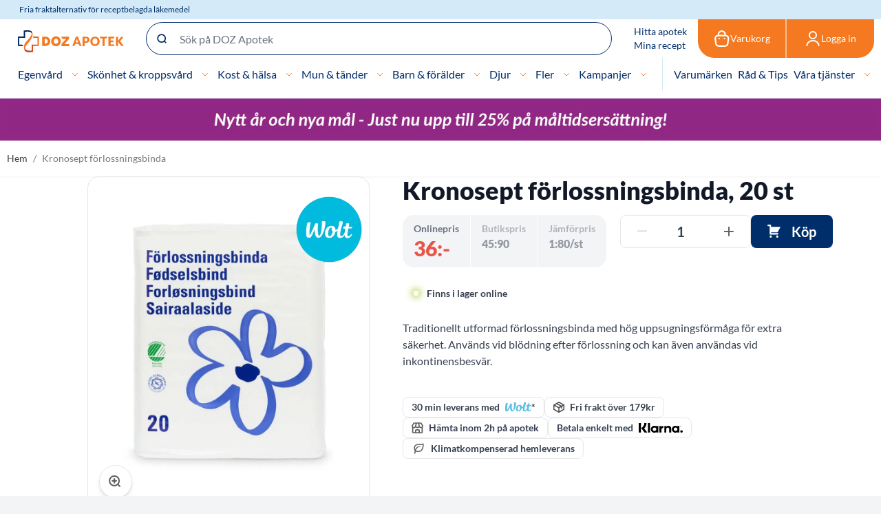

--- FILE ---
content_type: text/css
request_url: https://static.dozapotek.se/version1768915170/frontend/Admenta/dozApotek/sv_SE/Admenta_IntegrationSkinfo/css/skinfo.css
body_size: -246
content:
.si-main-in-div {
    display: none !important; /** The whole html is coming from API so we can't add class to do it other way **/
}


--- FILE ---
content_type: text/css
request_url: https://static.dozapotek.se/version1768915170/frontend/Admenta/dozApotek/sv_SE/CepdTech_EnvironmentLabel/css/environment-label.css
body_size: -181
content:
.environment-label-container{z-index:700;position:absolute;color:white;text-align:center;border-bottom-left-radius:10px;border-bottom-right-radius:10px;height:25px;width:100px}